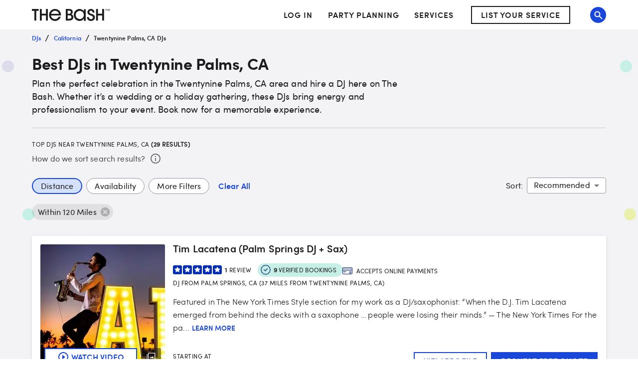

--- FILE ---
content_type: application/javascript; charset=UTF-8
request_url: https://www.thebash.com/_next/static/chunks/3722-0d62489079035e99.js
body_size: 2543
content:
"use strict";(self.webpackChunk_N_E=self.webpackChunk_N_E||[]).push([[3722],{32187:function(e,t,n){n.d(t,{Z:function(){return B}});var r=n(63366),a=n(87462),i=n(67294),o=n(86010),l=n(94780),s=n(57579),c=n(66643),p=n(8726),d=n(80539),u=n(93454),m=n(29567),h=n(77527),f=n(1588),x=n(34867);function g(e){return(0,x.Z)("MuiDialog",e)}let b=(0,f.Z)("MuiDialog",["root","scrollPaper","scrollBody","container","paper","paperScrollPaper","paperScrollBody","paperWidthFalse","paperWidthXs","paperWidthSm","paperWidthMd","paperWidthLg","paperWidthXl","paperFullWidth","paperFullScreen"]),Z=i.createContext({});var y=n(14312),k=n(18745),v=n(85893);let w=["aria-describedby","aria-labelledby","BackdropComponent","BackdropProps","children","className","disableEscapeKeyDown","fullScreen","fullWidth","maxWidth","onBackdropClick","onClose","open","PaperComponent","PaperProps","scroll","TransitionComponent","transitionDuration","TransitionProps"],W=(0,h.ZP)(y.Z,{name:"MuiDialog",slot:"Backdrop",overrides:(e,t)=>t.backdrop})({zIndex:-1}),S=e=>{let{classes:t,scroll:n,maxWidth:r,fullWidth:a,fullScreen:i}=e,o={root:["root"],container:["container","scroll".concat((0,c.Z)(n))],paper:["paper","paperScroll".concat((0,c.Z)(n)),"paperWidth".concat((0,c.Z)(String(r))),a&&"paperFullWidth",i&&"paperFullScreen"]};return(0,l.Z)(o,g,t)},E=(0,h.ZP)(p.Z,{name:"MuiDialog",slot:"Root",overridesResolver:(e,t)=>t.root})({"@media print":{position:"absolute !important"}}),C=(0,h.ZP)("div",{name:"MuiDialog",slot:"Container",overridesResolver:(e,t)=>{let{ownerState:n}=e;return[t.container,t["scroll".concat((0,c.Z)(n.scroll))]]}})(e=>{let{ownerState:t}=e;return(0,a.Z)({height:"100%","@media print":{height:"auto"},outline:0},"paper"===t.scroll&&{display:"flex",justifyContent:"center",alignItems:"center"},"body"===t.scroll&&{overflowY:"auto",overflowX:"hidden",textAlign:"center","&:after":{content:'""',display:"inline-block",verticalAlign:"middle",height:"100%",width:"0"}})}),P=(0,h.ZP)(u.Z,{name:"MuiDialog",slot:"Paper",overridesResolver:(e,t)=>{let{ownerState:n}=e;return[t.paper,t["scrollPaper".concat((0,c.Z)(n.scroll))],t["paperWidth".concat((0,c.Z)(String(n.maxWidth)))],n.fullWidth&&t.paperFullWidth,n.fullScreen&&t.paperFullScreen]}})(e=>{let{theme:t,ownerState:n}=e;return(0,a.Z)({margin:32,position:"relative",overflowY:"auto","@media print":{overflowY:"visible",boxShadow:"none"}},"paper"===n.scroll&&{display:"flex",flexDirection:"column",maxHeight:"calc(100% - 64px)"},"body"===n.scroll&&{display:"inline-block",verticalAlign:"middle",textAlign:"left"},!n.maxWidth&&{maxWidth:"calc(100% - 64px)"},"xs"===n.maxWidth&&{maxWidth:"px"===t.breakpoints.unit?Math.max(t.breakpoints.values.xs,444):"max(".concat(t.breakpoints.values.xs).concat(t.breakpoints.unit,", 444px)"),["&.".concat(b.paperScrollBody)]:{[t.breakpoints.down(Math.max(t.breakpoints.values.xs,444)+64)]:{maxWidth:"calc(100% - 64px)"}}},n.maxWidth&&"xs"!==n.maxWidth&&{maxWidth:"".concat(t.breakpoints.values[n.maxWidth]).concat(t.breakpoints.unit),["&.".concat(b.paperScrollBody)]:{[t.breakpoints.down(t.breakpoints.values[n.maxWidth]+64)]:{maxWidth:"calc(100% - 64px)"}}},n.fullWidth&&{width:"calc(100% - 64px)"},n.fullScreen&&{margin:0,width:"100%",maxWidth:"100%",height:"100%",maxHeight:"none",borderRadius:0,["&.".concat(b.paperScrollBody)]:{margin:0,maxWidth:"100%"}})});var B=i.forwardRef(function(e,t){let n=(0,m.Z)({props:e,name:"MuiDialog"}),l=(0,k.Z)(),c={enter:l.transitions.duration.enteringScreen,exit:l.transitions.duration.leavingScreen},{"aria-describedby":p,"aria-labelledby":h,BackdropComponent:f,BackdropProps:x,children:g,className:b,disableEscapeKeyDown:y=!1,fullScreen:B=!1,fullWidth:D=!1,maxWidth:M="sm",onBackdropClick:R,onClose:T,open:j,PaperComponent:F=u.Z,PaperProps:N={},scroll:X="paper",TransitionComponent:Y=d.Z,transitionDuration:A=c,TransitionProps:I}=n,L=(0,r.Z)(n,w),_=(0,a.Z)({},n,{disableEscapeKeyDown:y,fullScreen:B,fullWidth:D,maxWidth:M,scroll:X}),z=S(_),H=i.useRef(),K=(0,s.Z)(h),V=i.useMemo(()=>({titleId:K}),[K]);return(0,v.jsx)(E,(0,a.Z)({className:(0,o.Z)(z.root,b),closeAfterTransition:!0,components:{Backdrop:W},componentsProps:{backdrop:(0,a.Z)({transitionDuration:A,as:f},x)},disableEscapeKeyDown:y,onClose:T,open:j,ref:t,onClick:e=>{H.current&&(H.current=null,R&&R(e),T&&T(e,"backdropClick"))},ownerState:_},L,{children:(0,v.jsx)(Y,(0,a.Z)({appear:!0,in:j,timeout:A,role:"presentation"},I,{children:(0,v.jsx)(C,{className:(0,o.Z)(z.container),onMouseDown:e=>{H.current=e.target===e.currentTarget},ownerState:_,children:(0,v.jsx)(P,(0,a.Z)({as:F,elevation:24,role:"dialog","aria-describedby":p,"aria-labelledby":K},N,{className:(0,o.Z)(z.paper,N.className),ownerState:_,children:(0,v.jsx)(Z.Provider,{value:V,children:g})}))})}))}))})},75486:function(e,t,n){var r=n(87462),a=n(63366),i=n(67294),o=n(98885),l=n(27876),s=n(7491),c=n(18745),p=n(93232),d=n(51520),u=n(85893);let m=["addEndListener","appear","children","container","direction","easing","in","onEnter","onEntered","onEntering","onExit","onExited","onExiting","style","timeout","TransitionComponent"];function h(e,t,n){let r=function(e,t,n){let r;let a=t.getBoundingClientRect(),i=n&&n.getBoundingClientRect(),o=(0,d.Z)(t);if(t.fakeTransform)r=t.fakeTransform;else{let e=o.getComputedStyle(t);r=e.getPropertyValue("-webkit-transform")||e.getPropertyValue("transform")}let l=0,s=0;if(r&&"none"!==r&&"string"==typeof r){let e=r.split("(")[1].split(")")[0].split(",");l=parseInt(e[4],10),s=parseInt(e[5],10)}return"left"===e?i?"translateX(".concat(i.right+l-a.left,"px)"):"translateX(".concat(o.innerWidth+l-a.left,"px)"):"right"===e?i?"translateX(-".concat(a.right-i.left-l,"px)"):"translateX(-".concat(a.left+a.width-l,"px)"):"up"===e?i?"translateY(".concat(i.bottom+s-a.top,"px)"):"translateY(".concat(o.innerHeight+s-a.top,"px)"):i?"translateY(-".concat(a.top-i.top+a.height-s,"px)"):"translateY(-".concat(a.top+a.height-s,"px)")}(e,t,"function"==typeof n?n():n);r&&(t.style.webkitTransform=r,t.style.transform=r)}let f=i.forwardRef(function(e,t){let n=(0,c.Z)(),f={enter:n.transitions.easing.easeOut,exit:n.transitions.easing.sharp},x={enter:n.transitions.duration.enteringScreen,exit:n.transitions.duration.leavingScreen},{addEndListener:g,appear:b=!0,children:Z,container:y,direction:k="down",easing:v=f,in:w,onEnter:W,onEntered:S,onEntering:E,onExit:C,onExited:P,onExiting:B,style:D,timeout:M=x,TransitionComponent:R=o.ZP}=e,T=(0,a.Z)(e,m),j=i.useRef(null),F=(0,s.Z)(Z.ref,j,t),N=e=>t=>{e&&(void 0===t?e(j.current):e(j.current,t))},X=N((e,t)=>{h(k,e,y),(0,p.n)(e),W&&W(e,t)}),Y=N((e,t)=>{let a=(0,p.C)({timeout:M,style:D,easing:v},{mode:"enter"});e.style.webkitTransition=n.transitions.create("-webkit-transform",(0,r.Z)({},a)),e.style.transition=n.transitions.create("transform",(0,r.Z)({},a)),e.style.webkitTransform="none",e.style.transform="none",E&&E(e,t)}),A=N(S),I=N(B),L=N(e=>{let t=(0,p.C)({timeout:M,style:D,easing:v},{mode:"exit"});e.style.webkitTransition=n.transitions.create("-webkit-transform",t),e.style.transition=n.transitions.create("transform",t),h(k,e,y),C&&C(e)}),_=N(e=>{e.style.webkitTransition="",e.style.transition="",P&&P(e)}),z=i.useCallback(()=>{j.current&&h(k,j.current,y)},[k,y]);return i.useEffect(()=>{if(w||"down"===k||"right"===k)return;let e=(0,l.Z)(()=>{j.current&&h(k,j.current,y)}),t=(0,d.Z)(j.current);return t.addEventListener("resize",e),()=>{e.clear(),t.removeEventListener("resize",e)}},[k,w,y]),i.useEffect(()=>{w||z()},[w,z]),(0,u.jsx)(R,(0,r.Z)({nodeRef:j,onEnter:X,onEntered:A,onEntering:Y,onExit:L,onExited:_,onExiting:I,addEndListener:e=>{g&&g(j.current,e)},appear:b,in:w,timeout:M},T,{children:(e,t)=>i.cloneElement(Z,(0,r.Z)({ref:F,style:(0,r.Z)({visibility:"exited"!==e||w?void 0:"hidden"},D,Z.props.style)},t))}))});t.Z=f}}]);
//# sourceMappingURL=3722-0d62489079035e99.js.map

--- FILE ---
content_type: application/javascript; charset=UTF-8
request_url: https://www.thebash.com/_next/static/chunks/9360.d9029428fddb3a64.js
body_size: 8633
content:
"use strict";(self.webpackChunk_N_E=self.webpackChunk_N_E||[]).push([[9360],{13036:function(M,e,N){var g=N(67294),t=N(45697),D=N.n(t),T=N(77527);let j=(0,T.ZP)("hr")(({theme:M})=>({border:"none",height:1,backgroundColor:M.palette.grey[200]})),i=(0,T.ZP)(j)(({theme:M})=>({margin:"16px 0",[M.breakpoints.up("md")]:{margin:"24px 0"}})),I=(0,T.ZP)(j)({margin:"8px 0"}),a=Object.freeze({divider1:"divider-1",divider2:"divider-2"}),z=({type:M,className:e})=>M===a.divider1?g.createElement(i,{className:e}):M===a.divider2?g.createElement(I,{className:e}):g.createElement(i,null);z.propTypes={type:D().oneOf(Object.values(a)),className:D().string},z.defaultProps={type:a.divider1,className:""},e.Z=z},47706:function(M,e,N){var g=N(87462),t=N(67294),D=N(45697),T=N.n(D),j=N(11877);let i=M=>t.createElement(j.Z,(0,g.Z)({},M,{src:"[data-uri]"}));i.propTypes={alt:T().string},i.defaultProps={alt:"The Bash Logo"},e.Z=i},99360:function(M,e,N){N.r(e),N.d(e,{Footer:function(){return MM},default:function(){return Me}});var g=N(85893),t=N(67294),D=N(87462),T=N(45697),j=N.n(T),i=N(2664),I=N(67595),a=N(90642),z=N(77527),y=N(11032),c=N(40509),n=N(13036),x=N(95542),E=M=>t.createElement(x.Z,(0,D.Z)({},M,{BaseIcon:"[data-uri]",width:28,height:28})),u=N(87305),w=M=>t.createElement(x.Z,(0,D.Z)({},M,{BaseIcon:"[data-uri]",width:28,height:28})),l=N(25239),A=N(47706),o=N(44572),r=M=>t.createElement(x.Z,(0,D.Z)({},M,{BaseIcon:"[data-uri]",width:28,height:28})),O=M=>t.createElement(x.Z,(0,D.Z)({},M,{BaseIcon:"[data-uri]",width:28,height:28})),s=N(98926);let L=(0,z.ZP)(l.Z)(({theme:M})=>({...M.typography.body2,fontFamily:M.fonts.regular,color:M.palette.text.primary,margin:"8px 0",textDecoration:"none",fontSize:16,lineHeight:"20px",[M.breakpoints.up("lg")]:{marginRight:40,marginBottom:16},"&:hover":{color:M.palette.text.primary}}));var p=()=>{let[M,e]=(0,t.useState)(!1),[N,g]=(0,t.useState)("Manage Your Preferences"),D=(0,t.useCallback)(()=>{window.UnionConsentManagement&&window.UnionConsentManagement.togglePreferencesModal()},[]),T=()=>{let M="Manage Your Preferences",e=!1;if("undefined"!=typeof window&&window.OneTrust&&window.OneTrust.GetDomainData){let N=window.OneTrust.GetDomainData();M=N.CookieSettingButtonText,e="notice only"!==N.ConsentModel.Name}return{text:M,isVisible:e}};return((0,t.useEffect)(()=>{let M="provider-load",N=window.UnionConsentManagement;if(!N)return;let t=()=>{let M="undefined"!=typeof window&&window.OneTrust&&window.OneTrust.GetDomainData,t=N.getCookieSettingsButtonProps&&M?N.getCookieSettingsButtonProps():T();e(t.isVisible),g(t.text)};return N.addEventListener(M,t),()=>{N.removeEventListener(M,t)}},[]),M)?t.createElement(L,{crawlable:!1,onClick:D},N):null},m=N(23189);let k=(0,z.ZP)("footer")(({theme:M})=>({backgroundColor:M.palette.background.default,padding:"48px 0",[M.breakpoints.up("lg")]:{padding:"48px 0 32px"}})),C=(0,z.ZP)(l.Z)({margin:0}),h=(0,z.ZP)(l.Z)(({theme:M})=>({...M.typography.body2,fontFamily:M.fonts.regular,color:M.palette.text.primary,margin:"8px 0",textDecoration:"none",fontSize:16,lineHeight:"20px",[M.breakpoints.up("lg")]:{marginRight:40,marginBottom:16},"&:hover":{color:M.palette.text.primary}})),S=(0,z.ZP)(h)(({theme:M})=>({[M.breakpoints.up("lg")]:{paddingBottom:"16px"},"&:hover":{color:M.palette.text.primary}})),d=(0,z.ZP)(u.Z)({marginRight:"24px",marginBottom:0,"&:last-child":{marginRight:0}}),U=(0,z.ZP)(n.Z)({margin:"16px 0"}),Q=M=>M?{maxWidth:!1,sx:{padding:"0 32px"},disableGutters:!0}:{maxWidth:"xl"},Y=({footerNav:M,configDomains:e,isLeftAligned:N})=>{let g=(0,i.I0)(),D=(0,t.useCallback)((M,N)=>{let{www:t}=e,D=(0,s.Z)(N)?N:`https://${t}${N}`;g((0,c.eJ)(M,D))},[e]);return t.createElement(I.Z,{theme:M=>({...M,palette:m.Vi})},t.createElement(k,null,t.createElement(y.Z,Q(N),t.createElement(a.Z,{sx:{display:"flex",flexDirection:"column",marginBottom:"36px"}},t.createElement(C,{path:"/","aria-label":"The Bash Home"},t.createElement(A.Z,{color:"primary","aria-hidden":!0,sx:{width:"130px",height:"20px",marginBottom:"8px","& svg":{width:"130px",height:"20px"}}})),t.createElement(a.Z,{component:"span",sx:M=>({...M.typography.body2,color:M.palette.green[100]})},"Bring your celebration to life.")),M&&t.createElement(M,{trackLink:D}),t.createElement(U,null),t.createElement(a.Z,{sx:M=>({display:"flex",flexDirection:"column",alignItems:"center",paddingTop:"32px",flexWrap:"wrap",[M.breakpoints.up("lg")]:{flexWrap:"wrap",marginTop:"-22px",paddingTop:"8px",justifyContent:"space-between",alignItems:"flex-start"}})},t.createElement(a.Z,{sx:M=>({display:"flex",flexDirection:"column",[M.breakpoints.up("lg")]:{marginTop:"14px",flexDirection:"row"}})},t.createElement(o.Z,{sx:M=>({margin:"0 0 16px",[M.breakpoints.up("lg")]:{margin:"0 40px 0 0"}}),path:"/contact",onClick:()=>D("Contact Us","/contact")},"Contact The Bash"),t.createElement(a.Z,{sx:M=>({padding:"16px 0 48px",display:"flex",alignItems:"center",[M.breakpoints.up("lg")]:{padding:0}})},t.createElement(d,{href:"https://www.instagram.com/thebash/",onClick:()=>D("Instagram","https://www.instagram.com/thebash/"),"aria-label":"Visit The Bash Instagram Page",size:"large"},t.createElement(w,null)),t.createElement(d,{href:"https://www.facebook.com/gigmasters/",onClick:()=>D("Facebook","https://www.facebook.com/gigmasters/"),"aria-label":"The Bash Facebook Page",size:"large"},t.createElement(E,null)),t.createElement(d,{href:"https://www.pinterest.com/thebashdotcom/",onClick:()=>D("Pinterest","https://www.pinterest.com/thebashdotcom/"),"aria-label":"The Bash Pinterest Page",size:"large"},t.createElement(r,null)),t.createElement(d,{href:"https://twitter.com/thebash",onClick:()=>D("Twitter","https://twitter.com/thebash"),"aria-label":"The Bash Twitter Page",size:"large"},t.createElement(O,null)))),t.createElement(a.Z,{sx:M=>({display:"flex",flexDirection:"column",alignItems:"center",marginBottom:"48px",[M.breakpoints.up("lg")]:{marginTop:"22px",flexDirection:"row",marginBottom:"8px",alignItems:"baseline",flexWrap:"wrap"}})},t.createElement(S,{path:"https://www.theknotww.com/privacy-policy/",onClick:()=>D("Privacy Policy","https://www.theknotww.com/privacy-policy/")},"Privacy Policy"),t.createElement(h,{path:"https://www.theknotww.com/terms-of-use/",onClick:()=>D("Terms of Use","https://www.theknotww.com/terms-of-use/")},"Terms of Use"),t.createElement(h,{path:"https://www.theknotww.com/accessibility-statement/",onClick:()=>D("Web Accessibility","https://www.theknotww.com/accessibility-statement/")},"Web Accessibility"),t.createElement(h,{path:"https://theknotww.zendesk.com/hc/en-us/requests/new?ticket_form_id=360000590371",onClick:()=>D("Do Not Sell My Info","https://theknotww.zendesk.com/hc/en-us/requests/new?ticket_form_id=360000590371")},"Your Privacy Choices"),t.createElement(h,{path:"https://www.theknotww.com/ca-collection-notice/",onClick:()=>D("CA Privacy","https://www.theknotww.com/ca-collection-notice/")},"CA Privacy"),t.createElement(p,null),t.createElement(h,{path:"/ai-terms",onClick:()=>D("AI Terms","/ai-terms/")},"AI Terms"),t.createElement(h,{path:"/ai-usage-policy",onClick:()=>D("AI Usage Policy","/ai-usage-policy/")},"AI Usage Policy"),t.createElement(a.Z,{component:"span",sx:M=>({...M.typography.body2,fontFamily:M.fonts.regular,color:M.palette.text.primary,textDecoration:"none",margin:"8px 0",fontSize:16,lineHeight:"20px",[M.breakpoints.up("lg")]:{marginRight:"40px",marginBottom:"16px",margin:0}})},"\xa9 1999 - ",new Date().getFullYear()," GigMasters.com, Inc."))))))};Y.propTypes={configDomains:j().shape({www:j().string.isRequired}).isRequired,footerNav:j().oneOfType([j().element,j().func]),isLeftAligned:j().bool},Y.defaultProps={footerNav:null,isLeftAligned:!1};let b=[{title:"Company",links:[{title:"About Us",path:"/about"},{title:"Our Booking Guarantee",path:"/guarantee"},{title:"Careers",href:"https://www.theknotww.com/careers/"},{title:t.createElement("abbr",{title:"Frequently Asked Questions"},"FAQs"),path:"/help","aria-label":"Frequently Asked Questions",spellOut:!0}]},{title:"Planning",links:[{title:"Party Themes",path:"/themes"},{title:"Event Inspiration",path:"/event-inspiration"},{title:"Party Planning Tips",path:"/articles"},{title:"Venues",path:"/venues"}]},{title:"Sister Sites",links:[{title:"The Knot",path:"https://www.theknot.com"},{title:"The Bump",path:"https://www.thebump.com"}]}];var Z=N(84068),f=N(69271),B=N(84126);let P=(0,z.ZP)(a.Z)(({theme:M})=>({marginBottom:36,display:"none",[M.breakpoints.up("lg")]:{display:"flex",flexDirection:"row",maxWidth:1200}})),v=(0,z.ZP)(P)(({theme:M})=>({display:"block",[M.breakpoints.up("lg")]:{display:"none"}})),G=(0,z.ZP)(a.Z)({width:"100%",flexGrow:1,flexShrink:1,flexBasis:0,marginRight:40}),W=(0,z.ZP)(f.Z)(({theme:M})=>({color:M.palette.text.primary,fontFamily:M.fonts.regular,margin:0,fontSize:"16px",fontWeight:400,lineHeight:"20px",letterSpacing:"1px",textTransform:"uppercase",[M.breakpoints.up("lg")]:{marginBottom:"24px"}})),R=(0,z.ZP)(l.Z)(({theme:M})=>({color:M.palette.text.primary,fontFamily:M.fonts.regular,fontSize:"16px",height:"20px",lineHeight:"20px",margin:"0 40px 16px 0",textDecoration:"none","> abbr":{textDecoration:"none",borderBottom:"none",cursor:"inherit"},"&:hover":{color:M.palette.text.primary}})),H=(0,z.ZP)(a.Z)(({theme:M})=>({padding:"0 0 16px",[M.breakpoints.up("lg")]:{display:"flex",flexDirection:"row"}})),F=(0,z.ZP)(a.Z)({display:"flex",flexDirection:"column"}),V=(0,z.ZP)(Z.C)({"& svg":{width:"100%"}}),J=(0,z.ZP)(B._O)({height:"44px",padding:0,margin:"12px 0"}),X=(0,z.ZP)(B.rN)(({theme:M})=>({padding:"0 0 16px",[M.breakpoints.up("lg")]:{display:"flex",flexDirection:"row"}})),K=({trackLink:M})=>t.createElement(t.Fragment,null,t.createElement(P,null,b.map(e=>{let N=Math.ceil(e.links.length/8);return t.createElement(G,{sx:{flexGrow:N},key:`1-${e.title}`},t.createElement(W,{variant:"h2",component:"p"},e.title),t.createElement(H,null,Array(N).fill().map((N,g)=>t.createElement(F,{key:`2-${e.links[g].title}`},e.links.slice(8*g,(g+1)*8).map(({title:e,path:N,...g})=>t.createElement(R,(0,D.Z)({},g,{path:N,key:`3-${N||g.href}`,onClick:()=>M(e,N)}),e))))))})),t.createElement(v,null,b.map(e=>t.createElement(B.UQ,{square:!0,key:`4-${e.title}-mobile`},t.createElement(J,{expandIcon:t.createElement(V,{color:"primary","aria-hidden":!0})},t.createElement(W,{variant:"h5",component:"p"},e.title)),t.createElement(X,null,e.links.map(({title:e,path:N,...g})=>t.createElement(R,(0,D.Z)({},g,{path:N,key:`5-${N||g.href}-mobile`,onClick:()=>M(e,N)}),e)))))));K.propTypes={trackLink:j().func.isRequired};var _=t.memo(K),q=M=>t.createElement(Y,(0,D.Z)({},M,{footerNav:_})),$=N(9338);let MM=()=>(0,g.jsx)(q,{configDomains:$.gmConfig.domains});var Me=MM}}]);
//# sourceMappingURL=9360.d9029428fddb3a64.js.map

--- FILE ---
content_type: application/javascript; charset=UTF-8
request_url: https://www.thebash.com/_next/static/chunks/7819-842cbb3582976ff1.js
body_size: 6755
content:
"use strict";(self.webpackChunk_N_E=self.webpackChunk_N_E||[]).push([[7819],{87263:function(e,t,n){n.d(t,{$g:function(){return D},Ac:function(){return E},BY:function(){return l},FT:function(){return x},IF:function(){return i},JH:function(){return G},Jc:function(){return v},Jp:function(){return a},Jx:function(){return J},KP:function(){return F},MG:function(){return C},Ml:function(){return H},N8:function(){return _},O3:function(){return p},OW:function(){return T},PP:function(){return f},Px:function(){return s},TJ:function(){return m},UW:function(){return c},Uw:function(){return k},WV:function(){return K},Xe:function(){return R},ZL:function(){return M},Zv:function(){return q},aL:function(){return W},aq:function(){return r},cb:function(){return L},cm:function(){return P},dw:function(){return I},eB:function(){return o},f6:function(){return Z},fi:function(){return g},gP:function(){return d},ge:function(){return S},hT:function(){return z},jZ:function(){return h},jn:function(){return j},kx:function(){return u},oy:function(){return B},q4:function(){return N},qX:function(){return y},qr:function(){return w},sB:function(){return b},uh:function(){return U},vU:function(){return A},ws:function(){return V},zu:function(){return O}});let r="CTA Click",i="Component Viewed",o="Filter Application",a="Filter Removal",u="Filtered Search Results",c="Profile Tile Click",l="High-Level Service Tile Click",s="See More",m="FAQ View",d="Learn More",p="hyperlink",f="button",y="hyperlink",v="icon",h="tab",g="navigation",b="tag",P="dropdown",k="Hero",C="Profile Summary",S="Profile Related Spaces Tile",A="Sticky Bar",j="Search Results Set",F="Premium Venues",w="Premium Venues Success Page",T="Body",M="Vendor Spotlight",D="Virtual Search Module",I="About",x="Reviews",U="Services",R="AZ List",O="high-level service tiles",E="Rising Star Awards",q="Vendor Spotlight Tile",V="Search Tile",N="View Profile",G="Request Free Quote",B="Standard Search Results",L="Obscure Primary Results",W="Other Vendors Results",Z="Obscure National Search Results",H="Event Tile Click",_="Article Tile Click",J="Create Account",z=e=>"RSA Award ".concat(e),K={nonInteraction:1}},3109:function(e,t,n){var r=n(85893),i=n(67294),o=n(9008),a=n.n(o),u=n(45697),c=n.n(u),l=n(11163),s=n(71544),m=n(9338),d=n(62124);let p={MOBILE:"MOBILE",DESKTOP:"DESKTOP"},f=e=>{let t={};switch(e){case p.DESKTOP:t.media="min-width: 480px";break;case p.MOBILE:t.media="max-width: 479.9px"}return t},y=e=>{let{title:t,description:n,openGraphProps:i,pageNumber:o,noindex:u,twitterImageAlt:c,desktopHeroImageUrl:p,mobileHeroImageUrl:y,includePinterestScript:v,preloadImages:h,canonicalUrlOverride:g}=e,b=(0,l.useRouter)();return(0,r.jsxs)(a(),{children:[(0,r.jsxs)("title",{children:[t," - The Bash"]}),(0,s.Z)(b.asPath,o,g),u&&(0,r.jsx)("meta",{name:"robots",content:"noindex, follow"}),n&&(0,r.jsx)("meta",{name:"description",content:n}),(0,r.jsx)("meta",{name:"og:type",content:i.type}),(0,r.jsx)("meta",{name:"og:title",content:i.title}),(0,r.jsx)("meta",{name:"og:description",content:i.description}),(0,r.jsx)("meta",{name:"og:url",content:i.url}),(0,r.jsx)("meta",{name:"og:image",content:i.image||d.aE}),i.imageAlt&&(0,r.jsx)("meta",{name:"og:image:alt",content:i.imageAlt}),i.location&&(0,r.jsx)("meta",{name:"og:location",content:i.location}),i.state&&(0,r.jsx)("meta",{name:"og:state",content:i.state}),i.country&&(0,r.jsx)("meta",{name:"og:country",content:i.country}),(0,r.jsx)("meta",{name:"og:site_name",content:"The Bash"}),(0,r.jsx)("meta",{name:"twitter:card",content:"summary"}),(0,r.jsx)("meta",{name:"twitter:site",content:"@thebash"}),(0,r.jsx)("meta",{name:"twitter:title",content:t}),n&&(0,r.jsx)("meta",{name:"twitter:description",content:n}),(0,r.jsx)("meta",{name:"twitter:image:src",content:d.aE}),(0,r.jsx)("meta",{name:"twitter:domain",content:"https://".concat(m.gmConfig.domains.www)}),c&&(0,r.jsx)("meta",{name:"twitter:image:alt",content:c}),p&&(0,r.jsx)("link",{rel:"preload",as:"image",href:p,media:"(min-width: 480px)"}),y&&(0,r.jsx)("link",{rel:"preload",as:"image",href:y,media:"(max-width: 479.9px)"}),v&&(0,r.jsx)("script",{defer:!0,src:"//assets.pinterest.com/js/pinit.js","data-pin-build":"initPinterestWidgets"}),h.map(e=>(0,r.jsx)("link",{rel:"preload",as:"image",href:e.src,...f(e.mediaSetting)},e.src))]})};y.propTypes={description:c().string,openGraphProps:c().shape({country:c().string,description:c().string.isRequired,image:c().string,imageAlt:c().string,location:c().string,state:c().string,title:c().string.isRequired,type:c().string.isRequired,url:c().string.isRequired}).isRequired,noindex:c().bool,pageNumber:c().number,title:c().string.isRequired,twitterImageAlt:c().string,desktopHeroImageUrl:c().string,mobileHeroImageUrl:c().string,includePinterestScript:c().bool,preloadImages:c().arrayOf(c().shape({src:c().string.isRequired,mediaSetting:c().oneOf([p.MOBILE,p.DESKTOP])})),canonicalUrlOverride:c().string},y.defaultProps={description:null,noindex:!1,pageNumber:1,twitterImageAlt:null,desktopHeroImageUrl:null,mobileHeroImageUrl:null,includePinterestScript:!1,preloadImages:[],canonicalUrlOverride:null},t.Z=i.memo(y)},53327:function(e,t,n){n.d(t,{E_:function(){return j},I7:function(){return m},Vb:function(){return v},WZ:function(){return c},Xp:function(){return f},bb:function(){return d},es:function(){return l},h8:function(){return p},mc:function(){return y},ru:function(){return h},vj:function(){return s},zT:function(){return u}});var r=n(5800),i=n.n(r),o=n(58254),a=n.n(o);let u="yyyy-MM-dd",c="fullDate",l="monthOnly",s=["kitchen-access","coat-check","lighting-system","event-manager","sound-system","parking-staff","stage","security","tableware","tables-chairs","beverage-services","event-staffing"],m=["buffet","chef-stations","diy-food-bar","family-style","plated","passed-appetizers"],d=["cocktail-hour","seated","performance","meeting"],p={email:"Email",phone:"Phone",text:"Text"},f=["12:00PM","12:30PM","1:00PM","1:30PM","2:00PM","2:30PM","3:00PM","3:30PM","4:00PM","4:30PM","5:00PM","5:30PM","6:00PM","6:30PM","7:00PM","7:30PM","8:00PM","8:30PM","9:00PM","9:30PM","10:00PM","10:30PM","11:00PM","11:30PM","12:00AM","12:30AM","1:00AM","1:30AM","2:00AM","2:30AM","3:00AM","3:30AM","4:00AM","4:30AM","5:00AM","5:30AM","6:00AM","6:30AM","7:00AM","7:30AM","8:00AM","8:30AM","9:00AM","9:30AM","10:00AM","10:30AM","11:00AM","11:30AM"],y=[{label:"30 minutes",value:"0.5"},{label:"1 hour",value:"1"},{label:"1.5 hours",value:"1.5"},{label:"2 hours",value:"2"},{label:"2.5 hours",value:"2.5"},{label:"3 hours",value:"3"},{label:"3.5 hours",value:"3.5"},{label:"4 hours",value:"4"},{label:"4.5 hours",value:"4.5"},{label:"5 hours",value:"5"},{label:"5.5 hours",value:"5.5"},{label:"6 hours",value:"6"},{label:"6.5 hours",value:"6.5"},{label:"7 hours",value:"7"},{label:"7.5 hours",value:"7.5"},{label:"8 hours",value:"8"},{label:"8.5 hours",value:"8.5"},{label:"9 hours",value:"9"},{label:"9.5 hours",value:"9.5"},{label:"10 hours",value:"10"},{label:"10.5 hours",value:"10.5"},{label:"11 hours",value:"11"},{label:"11.5 hours",value:"11.5"},{label:"12 hours",value:"12"}],v={bottle:"\uD83C\uDF7E",cake:"\uD83C\uDF82",graduationCap:"\uD83C\uDF93",balloon:"\uD83C\uDF88",hearts:"\uD83D\uDC95",clinkingGlasses:"\uD83E\uDD42",babyBottle:"\uD83C\uDF7C",heart:"❤️",turkey:"\uD83E\uDD83",christmasTree:"\uD83C\uDF84",halloween:"\uD83C\uDF83",snowflake:"❄️",menorah:"\uD83D\uDD4E",fireworkSparkler:"\uD83C\uDF87",fourLeafClover:"\uD83C\uDF40",partyPopper:"\uD83C\uDF89",leaves:"\uD83C\uDF42",sun:"☀️",flower:"\uD83C\uDF3C",snowman:"⛄"},h={December:v.snowman,January:v.snowman,February:v.snowman,March:v.flower,April:v.flower,May:v.flower,June:v.sun,July:v.sun,August:v.sun,September:v.leaves,October:v.leaves,November:v.leaves},g="Parent",b="Party Host",P="Guest of Honor",k="Friend/Relative of the Guest of Honor",C="Corporate Event Planner",S=["Professional Wedding/Event Planner","Other"],A=[{roles:[b,P,k,C,...S],eventTypes:[{name:"Anniversary Party",id:139,sentenceForm:"anniversary party",isPopular:!0,emoji:v.bottle},{name:"Bachelor Party",id:148,sentenceForm:"bachelor party",emoji:v.bottle},{name:"Bachelorette Party",id:150,sentenceForm:"bachelorette party",emoji:v.bottle},{name:"Cocktail Party",id:829,sentenceForm:"cocktail party",emoji:v.bottle},{name:"College Reunion",id:791,sentenceForm:"college reunion",emoji:v.bottle},{name:"Divorce Party",id:2428,sentenceForm:"divorce party",emoji:v.bottle},{name:"High School Reunion",id:792,sentenceForm:"high school reunion",emoji:v.bottle},{name:"New Years Eve Party",id:775,sentenceForm:"New Year's Eve party",emoji:v.bottle},{name:"Private Party",id:11,sentenceForm:"private party",isPopular:!0,emoji:v.bottle},{name:"Retirement Party",id:877,sentenceForm:"retirement party",emoji:v.bottle},{name:"Valentines Day Party",id:777,sentenceForm:"Valentine's Day party",emoji:v.bottle}]},{defaultEmoji:v.cake,roles:[b,P,k,C,...S],eventTypes:[{name:"Birthday Party (Adult)",id:133,sentenceForm:"birthday party",isPopular:!0,emoji:v.cake}]},{roles:[b,g,P,k,C,...S],eventTypes:[{name:"Bar Mitzvah",id:12,sentenceForm:"bar mitzvah",emoji:v.cake},{name:"Bat Mitzvah",id:137,sentenceForm:"bat mitzvah",emoji:v.cake},{name:"Quinceanera",id:795,sentenceForm:"quinceanera",emoji:v.cake},{name:"Sweet 16 Party",id:817,sentenceForm:"sweet 16 party",emoji:v.cake}]},{roles:[b,g,P,k,...S],eventTypes:[{name:"Birthday Party (Kids)",id:747,sentenceForm:"birthday party",isPopular:!0,emoji:v.cake}]},{roles:[b,g,P,k,...S],eventTypes:[{name:"Graduation Party",id:143,sentenceForm:"graduation party",emoji:v.graduationCap},{name:"Prom",id:118,sentenceForm:"prom",emoji:v.balloon}]},{roles:["Bride/Groom","Friend/Relative of the Bride/Groom",g,...S],eventTypes:[{name:"Bridal Shower",id:2442,sentenceForm:"bridal shower",emoji:v.hearts},{name:"Engagement Party",id:2437,sentenceForm:"engagement party",emoji:v.hearts},{name:"Rehearsal Dinner",id:2438,sentenceForm:"rehearsal dinner",emoji:v.hearts},{name:"Wedding",id:5,sentenceForm:"wedding",emoji:v.hearts,isPopular:!0},{name:"Wedding Ceremony",id:818,sentenceForm:"wedding ceremony",emoji:v.hearts,isPopular:!0},{name:"Wedding Cocktail Hour",id:820,sentenceForm:"cocktail hour",emoji:v.hearts},{name:"Wedding Reception",id:819,sentenceForm:"wedding reception",emoji:v.hearts,isPopular:!0}]},{roles:[b,P,k,C,...S],eventTypes:[{name:"Corporate Function",id:14,emoji:v.clinkingGlasses,isPopular:!0,sentenceForm:"corporate function"}]},{roles:[b,g,P,k,...S],eventTypes:[{name:"Baby Shower",id:147,sentenceForm:"baby shower",emoji:v.babyBottle},{name:"Christening",id:149,sentenceForm:"christening",emoji:v.heart},{name:"Easter Celebration",id:764,sentenceForm:"Easter celebration",emoji:v.heart},{name:"Family Reunion",id:790,sentenceForm:"family reunion",emoji:v.heart,isPopular:!0},{name:"Fathers Day Party",id:766,sentenceForm:"Father's Day party",emoji:v.heart},{name:"First Communion",id:2807,sentenceForm:"first communion",emoji:v.heart},{name:"Mothers Day Party",id:765,sentenceForm:"Mother's Day party",emoji:v.heart},{name:"Thanksgiving Celebration",id:769,sentenceForm:"Thanksgiving celebration",emoji:v.turkey}]},{roles:[b,g,P,C,...S],eventTypes:[{name:"Christmas Party",id:656,sentenceForm:"Christmas party",emoji:v.christmasTree},{name:"Halloween Party",id:770,sentenceForm:"Halloween party",emoji:v.halloween},{name:"Holiday Party",id:2447,sentenceForm:"holiday party",emoji:v.snowflake},{name:"Hanukkah Celebration",id:774,sentenceForm:"Hanukkah celebration",emoji:v.menorah},{name:"July 4th Party",id:760,sentenceForm:"July 4th party",emoji:v.fireworkSparkler},{name:"Saint Patrick's Day Party",id:763,sentenceForm:"Saint Patrick's Day party",emoji:v.fourLeafClover},{name:"Cinco De Mayo Party",id:761,sentenceForm:"Cinco de Mayo party",emoji:v.partyPopper},{name:"Mardi Gras Party",id:776,sentenceForm:"Mardi Gras party",emoji:v.partyPopper},{name:"Oktoberfest Party",id:771,sentenceForm:"Oktoberfest party",emoji:v.partyPopper},{name:"Community Event",id:53,sentenceForm:"community event",emoji:v.partyPopper},{name:"Fundraiser",id:138,sentenceForm:"fundraiser",emoji:v.partyPopper},{name:"Other",id:-2,sentenceForm:"party",emoji:v.partyPopper}]}],j=a()(i()(A.map(e=>e.eventTypes.map(t=>({...t,isPopular:t.isPopular,roles:e.roles})))),["isPopular","name"])},57106:function(e,t,n){var r=n(85893);n(67294);var i=n(45697),o=n.n(i),a=n(11032),u=n(90642),c=n(22878),l=n(53450);let s=e=>{let{backgroundColor:t,backgroundImage:n,children:i,className:o,disableGutters:l,maxWidth:s,leftContent:m,rightContent:d,containerProps:p={},sx:f={},...y}=e;return(0,r.jsxs)(u.Z,{sx:e=>({backgroundColor:t||"background.default",backgroundImage:n,...(0,c.Z)(e,f)}),...y,children:[m&&m,(0,r.jsx)(a.Z,{maxWidth:s,className:o,disableGutters:l,sx:e=>({position:"relative",zIndex:1,...(0,c.Z)(e,p.sx||{})}),...p,children:i}),d&&d]})};s.propTypes={children:o().node.isRequired,className:o().string,containerProps:o().shape({}),backgroundColor:o().string,backgroundImage:o().string,disableGutters:o().bool,leftContent:o().node,maxWidth:o().string,rightContent:o().node,sx:l.Z},s.defaultProps={className:"",containerProps:{},backgroundColor:null,backgroundImage:null,disableGutters:!1,leftContent:null,maxWidth:"xl",rightContent:null,sx:{}},t.Z=s},58600:function(e,t,n){var r=n(85893);n(67294);var i=n(45697),o=n.n(i),a=n(57106),u=n(53450);let c=e=>{let{backgroundColor:t,backgroundImage:n,children:i,className:o,classes:u,disableGutters:c,leftContent:l,rightContent:s,containerProps:m={},...d}=e;return(0,r.jsx)(r.Fragment,{children:(0,r.jsx)(a.Z,{maxWidth:"xl",backgroundColor:t,backgroundImage:n,className:o,disableGutters:c,classes:u,leftContent:l,rightContent:s,containerProps:m,...d,children:i})})};c.propTypes={backgroundColor:o().string,backgroundImage:o().string,children:o().node,className:o().string,containerProps:o().shape({}),disableGutters:o().bool,leftContent:o().node,rightContent:o().node,sx:u.Z},c.defaultProps={backgroundColor:null,backgroundImage:null,children:!1,className:"",containerProps:{},disableGutters:!1,leftContent:null,rightContent:null,sx:{}},t.Z=c},62124:function(e,t,n){n.d(t,{Ce:function(){return i},aE:function(){return r}});let r="https://dd86mil3sc3or.cloudfront.net/logo/the-bash-header-logo.svg",i="https://dd86mil3sc3or.cloudfront.net/logo/the-bash-header-logo-amp.png"},62909:function(e,t,n){n.d(t,{Bh:function(){return V},F_:function(){return z},G7:function(){return P},Gh:function(){return G},Gy:function(){return M},HF:function(){return F},I_:function(){return x},Jk:function(){return v},KI:function(){return h},Kq:function(){return k},L7:function(){return I},MM:function(){return O},Nd:function(){return Z},OF:function(){return r},OP:function(){return _},OV:function(){return y},Pc:function(){return j},Q5:function(){return R},QQ:function(){return g},R4:function(){return C},S$:function(){return A},SG:function(){return T},UA:function(){return E},UW:function(){return a},WQ:function(){return W},Wl:function(){return Y},Y8:function(){return b},YG:function(){return X},b4:function(){return H},bw:function(){return Q},cg:function(){return u},cx:function(){return N},eW:function(){return $},g6:function(){return i},if:function(){return l},iu:function(){return q},jk:function(){return J},jn:function(){return f},kO:function(){return o},mH:function(){return p},om:function(){return D},pR:function(){return d},sm:function(){return U},t7:function(){return s},to:function(){return K},uP:function(){return c},v4:function(){return S},vh:function(){return L},wY:function(){return w},wi:function(){return B},x8:function(){return m}});let r="VENDOR_PROFILE",i="VENUE_PROFILE",o=Object.freeze({[r]:"Vendor",[i]:"Venue"});Object.freeze({[r]:"Request Free Quote",[i]:"Check Availability"});let a=3,u=3,c=4,l=20,s=25,m=3,d="STANDARD_REVIEWS_PAGE",p="WIDGET_REVIEWS_PAGE",f="COMPACT_WIDGET_REVIEWS_PAGE",y=255,v=379,h=Object.freeze({default:"default",widget:"widget",compact:"compact"}),g="about",b="About Vendor",P="Learn more about this vendor for your event.",k="About Venue",C="Learn more about this venue for your event needs.",S="awards-and-badges",A="Awards & Badges",j="See why this vendor is top rated on The Bash.",F="availability",w="Calendar",T="We recommend that you contact the vendor to confirm that the event date is open.",M="Contact Vendor",D="booked-events",I="Booked Events",x="catering",U="Catering Services",R="Get a feel for the menu offerings and service options.",O="Premium Venues You May Also Like...",E="services",q="Services",V="Venue Services",N="View a list of services offered by this vendor.",G="View a full list of amenities, staffing options and accessibility features.",B="related-profile",L="Related Profiles",W="Explore this vendor's other profiles.",Z="related-spaces",H="Related Spaces",_="See other room options within this venue.",J="reviews",z="Reviews",K="Check out these verified reviews from bookings on The Bash.",X="songs",Q="Song List",Y="Get a feel for the songs performed by this vendor. Contact them directly for special requests.",$="summary"},71544:function(e,t,n){n.d(t,{N:function(){return o}});var r=n(85893);n(67294);var i=n(9338);let o=e=>-1===e.indexOf("?")?e:e.substring(0,e.indexOf("?"));t.Z=(e,t,n)=>{let a=window.location.pathname;e&&(a=e);let u="https://".concat(i.gmConfig.domains.www).concat(o(a)).concat(t>1?"?page=".concat(t):"");return n&&(u=n),(0,r.jsx)("link",{rel:"canonical",href:u},"canonical")}},22878:function(e,t){t.Z=(e,t)=>"function"==typeof t?t(e):t},53450:function(e,t,n){var r=n(45697),i=n.n(r);let o=i().oneOfType([i().shape({}),i().func]);t.Z=o},12032:function(e,t,n){n.d(t,{BU:function(){return C},Cp:function(){return m},L9:function(){return u},Ln:function(){return l},Mc:function(){return w},O6:function(){return c},Q7:function(){return f},R$:function(){return a.R$},U2:function(){return T},VM:function(){return h},aA:function(){return s},cY:function(){return F},fO:function(){return M},gp:function(){return g},q6:function(){return P},qp:function(){return d},r0:function(){return A},s0:function(){return v},t6:function(){return p},uO:function(){return b},uw:function(){return y},vJ:function(){return j},w3:function(){return k},yA:function(){return S},zw:function(){return D}});var r=n(10520),i=n(87263),o=n(53327),a=n(85708);let u=function(e){let t=arguments.length>1&&void 0!==arguments[1]?arguments[1]:{};return{type:r.U3,name:e,properties:{...t}}},c=function(e,t){let n=arguments.length>2&&void 0!==arguments[2]?arguments[2]:{};return{type:r.U3,name:i.aq,properties:{clickArea:e,clickTarget:t,...n}}},l=e=>{let{id:t,service:n,...o}=e;return{type:r.U3,name:"Vendor Service Tile Click",properties:{vendorServiceId:t,vendorService:n,ctaStyle:i.PP,...o}}},s=e=>{let{id:t,service:n,...o}=e;return{type:r.U3,name:"Vendor Service Tile Click",properties:{vendorServiceId:t,vendorService:n,ctaStyle:i.qX,...o}}},m=(e,t,n)=>({type:r.U3,name:"Click to Marketplace",properties:{themeName:e,vendorCategory:n,ingredientType:t.type,clickTarget:"Explore All Link"}}),d=function(){let{clickArea:e,vendor:t}=arguments.length>0&&void 0!==arguments[0]?arguments[0]:{};return{type:r.U3,name:"Click To Contact",properties:{clickArea:e,clickTarget:i.JH,ctaStyle:i.PP,locationCity:t.cityName,locationState:t.stateAbbrev,memberId:t.id,venueId:t.venueId,vendorPrimaryCategory:t.primaryServiceTypeName}}},p=function(){let{clickTarget:e,clickArea:t,vendor:n,pageType:o}=arguments.length>0&&void 0!==arguments[0]?arguments[0]:{};return{type:r.U3,name:"Click To Contact",properties:{clickArea:t,clickTarget:e,ctaStyle:i.PP,locationCity:n.cityName,locationState:n.stateOrProvinceAbbreviation,memberId:n.memberID,searchResultsType:o,venueId:n.venueId,vendorPrimaryCategory:n.primaryServiceName,firstAiDescription:n.firstAIAssistedDescriptionDate,mostRecentAiDescription:n.lastAIAssistedDescriptionDate}}},f=function(){let{clickArea:e,venueProfile:t}=arguments.length>0&&void 0!==arguments[0]?arguments[0]:{};return{type:r.U3,name:"Click To Contact",properties:{clickTarget:"Check Availability",clickArea:e,ctaStyle:i.PP,locationCity:t.cityName,locationState:t.stateOrProvinceName,memberId:t.id,primaryCategory:t.primaryServiceType.personForm,secondaryCategories:t.providedServiceTypes.map(e=>e.personForm),topLevelCategory:t.primaryServiceType.topLevelServiceType,venueId:t.venue.id,venueServicesOffered:t.serviceAttributes.some(e=>o.vj.includes(e.slug))}}},y=e=>{let t={clickArea:i.Uw,memberId:e.id};return e.venue&&(t.venueId=e.venue.id),{type:r.U3,name:"Image Tap",properties:{...t}}},v=(e,t)=>{let n={clickTarget:"See All ".concat(t?"Photos":"Media"),clickArea:i.Uw,ctaStyle:i.PP,memberId:e.id};return e.venue&&(n.venueId=e.venue.id),{type:r.U3,name:i.aq,properties:{...n}}},h=(e,t)=>{let n={clickTarget:t,clickArea:i.Uw,ctaStyle:i.fi,memberId:e.id};return e.venue&&(n.venueId=e.venue.id,n.clickArea="About",n.ctaStyle=i.jZ),{type:r.U3,name:i.aq,properties:{...n}}},g=(e,t)=>({type:r.U3,name:"Video Play",properties:{clickTarget:"Play",clickArea:"Profile Media",videoHost:e,videoId:t}}),b=(e,t)=>({type:r.U3,name:i.aq,properties:{clickArea:i.MG,clickTarget:t,ctaStyle:i.qX,venueId:e.venue.id,memberId:e.id}}),P=(e,t)=>({type:r.U3,name:"Profile Tile Click",properties:{clickArea:i.ge,clickTarget:e,category:t.primaryServiceType.name,locationCity:t.cityName,locationState:t.stateOrProvinceName,memberId:t.id,profileType:"Venue",topLevelCategory:"Venues",venueId:t.venueId,venueName:t.profileName}}),k=(e,t)=>({type:r.U3,name:"Profile Tile Click",properties:{clickArea:t?i.qr:i.KP,locationCity:e.cityName,locationState:e.stateOrProvinceName,memberId:e.memberID,primaryCategory:e.primaryServiceName,profileName:e.profileName,profileType:"Venue",secondaryCategory:null,topLevelCategory:"Venues",venueId:e.venueId}}),C=(e,t)=>({type:r.U3,name:i.aq,properties:{clickArea:"About",clickTarget:t,ctaStyle:i.qX,memberId:e.id,venueId:e.venue.id}}),S=e=>({type:r.U3,name:i.aq,properties:{clickTarget:e,ctaStyle:i.Jc,clickArea:"Social Share"}}),A=(e,t)=>({type:r.U3,name:i.aq,properties:{clickTarget:t?"View Less":"View All",ctaStyle:i.qX,clickArea:e,pageContext:"Profile"}}),j=e=>({type:r.U3,name:"Chat Interaction",properties:{contentType:e,interactionType:"chat initiated"}}),F=e=>({type:r.U3,name:i.aq,properties:{clickTarget:"Dir ".concat(e),clickArea:"Breadcrumbs",ctaStyle:i.qX}}),w=e=>{let{servicePageType:t,serviceCategory:n,articleName:i,articleSlug:o,ctaStyle:a,...u}=e;return{type:r.U3,name:"Article Tile Click",properties:{servicePageType:t,serviceCategory:n,articleName:i,articleSlug:o,ctaStyle:a,...u}}},T=e=>{let{servicePageType:t,serviceCategory:n,searchResultsType:o,searchResultsFormat:a,category:u,location:c}=e;return{type:r.U3,name:i.aq,properties:{clickTarget:"our guarantee",clickArea:"value proposition",servicePageType:t,serviceCategory:n,searchResultsType:o,searchResultsFormat:a,category:u,location:c}}},M=e=>{let{clickTarget:t}=e;return c(i.Jx,t,{ctaStyle:i.PP})},D=e=>{let{component:t}=e;return{type:r.U3,name:i.IF,properties:{component:t,...i.WV}}}},85708:function(e,t,n){n.d(t,{CS:function(){return g},Kk:function(){return f},R$:function(){return m},Zd:function(){return p},eP:function(){return s},fl:function(){return l},gT:function(){return h},i7:function(){return c},i_:function(){return d},r6:function(){return y},xX:function(){return v}});var r=n(10520),i=n(17232),o=n(53327),a=n(87263),u=n(62909);let c=e=>({type:r.U3,name:"Venue Contact Flow",properties:{memberId:e.id,venueId:e.venue.id,locationCity:e.city.name,locationState:e.city.stateOrProvince.abbreviation,stepCompleted:"NULL",venueServicesOffered:e.serviceAttributes.some(e=>o.vj.includes(e.slug)),vendorPrimaryCategory:e.primaryServiceType.personForm}}),l=function(e,t){let n=arguments.length>2&&void 0!==arguments[2]?arguments[2]:{};return{type:r.U3,name:"Venue Contact Flow",properties:{memberId:e.id,venueId:e.venue.id,locationCity:e.city.name,locationState:e.city.stateOrProvince.abbreviation,vendorPrimaryCategory:e.primaryServiceType.personForm,stepCompleted:t,...n}}},s=function(e){let t=arguments.length>1&&void 0!==arguments[1]?arguments[1]:{};return{type:r.U3,name:"Venue Contact Submit",properties:{memberId:e.id,venueId:e.venue.id,locationCity:e.city.name,locationState:e.city.stateOrProvince.abbreviation,vendorPrimaryCategory:e.primaryServiceType.personForm,...t}}},m=e=>({type:r.U3,name:"Profile Tile Click",properties:{clickArea:"Related Profiles",clickTarget:"Related Profile Tile",profileName:e.profileName}}),d=e=>({type:r.U3,name:a.aq,properties:{clickArea:e,clickTarget:"Load More",ctaStyle:a.PP}}),p=(e,t)=>({type:r.U3,name:a.aq,properties:{memberId:e.id,selectedDate:t.toLocaleDateString("en-US"),clickArea:"Profile Calendar",clickTarget:u.Gy,ctaStyle:a.PP}}),f=e=>({type:r.U3,name:a.aq,properties:{selectedDate:(0,i.Z)(e,"MM yyyy"),clickArea:"Profile Calendar",clickTarget:"Calendar"}}),y=(e,t,n)=>({type:r.U3,name:a.aq,properties:{clickArea:e,clickTarget:t,ctaStyle:a.PP,memberID:n.id}}),v=e=>({type:r.U3,name:a.aq,properties:{clickArea:a.MG,clickTarget:"".concat(e," section jump to"),ctaStyle:a.Jc}}),h=e=>({type:r.U3,name:a.aq,properties:{clickArea:a.uh,clickTarget:e,ctaStyle:a.sB}}),g=()=>({type:r.U3,name:a.aq,properties:{clickArea:a.FT,clickTarget:"See All Reviews",ctaStyle:a.qX}})}}]);
//# sourceMappingURL=7819-842cbb3582976ff1.js.map